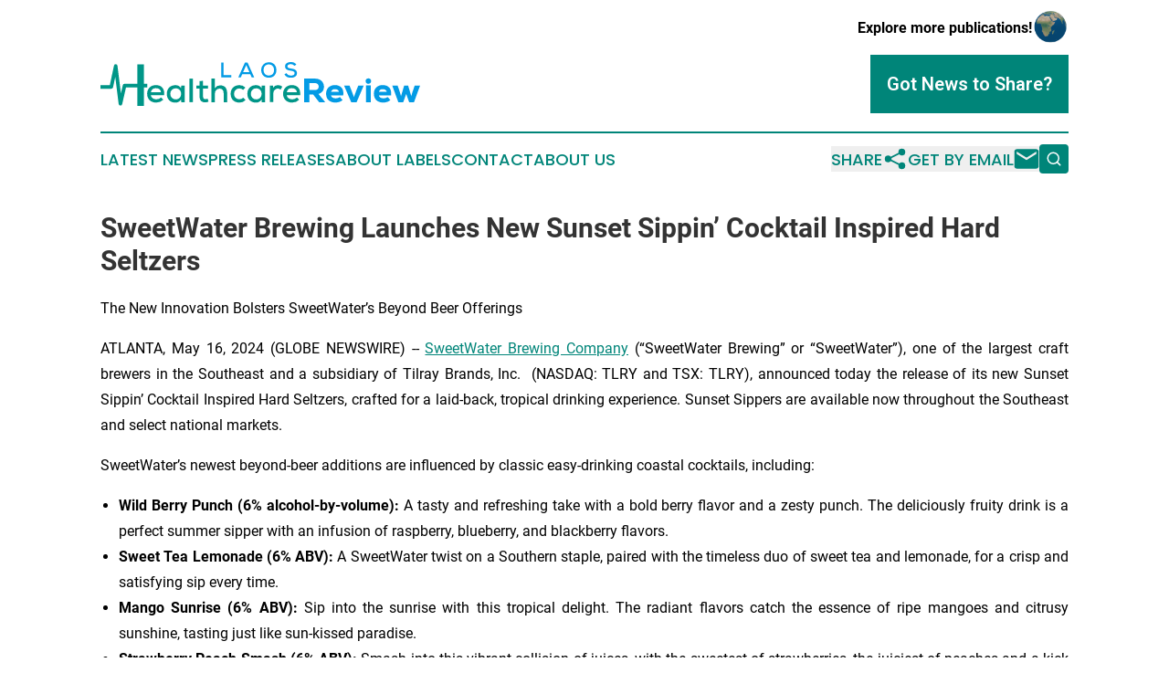

--- FILE ---
content_type: text/html;charset=utf-8
request_url: https://www.laoshealthcarereview.com/article/712057108-sweetwater-brewing-launches-new-sunset-sippin-cocktail-inspired-hard-seltzers
body_size: 8986
content:
<!DOCTYPE html>
<html lang="en">
<head>
  <title>SweetWater Brewing Launches New Sunset Sippin’ Cocktail Inspired Hard Seltzers | Laos Healthcare Review</title>
  <meta charset="utf-8">
  <meta name="viewport" content="width=device-width, initial-scale=1">
    <meta name="description" content="Laos Healthcare Review is an online news publication focusing on health &amp; wellness in the Laos: Informing on health and wellness news in Laos">
    <link rel="icon" href="https://cdn.newsmatics.com/agp/sites/laoshealthcarereview-favicon-1.png" type="image/png">
  <meta name="csrf-token" content="tC2bDtXpVoK0OqjMFH6sIAjLJ7cywu-2hEDPaE33hAc=">
  <meta name="csrf-param" content="authenticity_token">
  <link href="/css/styles.min.css?v1d0b8e25eaccc1ca72b30a2f13195adabfa54991" rel="stylesheet" data-turbo-track="reload">
  <link rel="stylesheet" href="/plugins/vanilla-cookieconsent/cookieconsent.css?v1d0b8e25eaccc1ca72b30a2f13195adabfa54991">
  
<style type="text/css">
    :root {
        --color-primary-background: rgba(0, 133, 121, 0.2);
        --color-primary: #008579;
        --color-secondary: #027db9;
    }
</style>

  <script type="importmap">
    {
      "imports": {
          "adController": "/js/controllers/adController.js?v1d0b8e25eaccc1ca72b30a2f13195adabfa54991",
          "alertDialog": "/js/controllers/alertDialog.js?v1d0b8e25eaccc1ca72b30a2f13195adabfa54991",
          "articleListController": "/js/controllers/articleListController.js?v1d0b8e25eaccc1ca72b30a2f13195adabfa54991",
          "dialog": "/js/controllers/dialog.js?v1d0b8e25eaccc1ca72b30a2f13195adabfa54991",
          "flashMessage": "/js/controllers/flashMessage.js?v1d0b8e25eaccc1ca72b30a2f13195adabfa54991",
          "gptAdController": "/js/controllers/gptAdController.js?v1d0b8e25eaccc1ca72b30a2f13195adabfa54991",
          "hamburgerController": "/js/controllers/hamburgerController.js?v1d0b8e25eaccc1ca72b30a2f13195adabfa54991",
          "labelsDescription": "/js/controllers/labelsDescription.js?v1d0b8e25eaccc1ca72b30a2f13195adabfa54991",
          "searchController": "/js/controllers/searchController.js?v1d0b8e25eaccc1ca72b30a2f13195adabfa54991",
          "videoController": "/js/controllers/videoController.js?v1d0b8e25eaccc1ca72b30a2f13195adabfa54991",
          "navigationController": "/js/controllers/navigationController.js?v1d0b8e25eaccc1ca72b30a2f13195adabfa54991"          
      }
    }
  </script>
  <script>
      (function(w,d,s,l,i){w[l]=w[l]||[];w[l].push({'gtm.start':
      new Date().getTime(),event:'gtm.js'});var f=d.getElementsByTagName(s)[0],
      j=d.createElement(s),dl=l!='dataLayer'?'&l='+l:'';j.async=true;
      j.src='https://www.googletagmanager.com/gtm.js?id='+i+dl;
      f.parentNode.insertBefore(j,f);
      })(window,document,'script','dataLayer','GTM-KGCXW2X');
  </script>

  <script>
    window.dataLayer.push({
      'cookie_settings': 'delta'
    });
  </script>
</head>
<body class="df-5 is-subpage">
<noscript>
  <iframe src="https://www.googletagmanager.com/ns.html?id=GTM-KGCXW2X"
          height="0" width="0" style="display:none;visibility:hidden"></iframe>
</noscript>
<div class="layout">

  <!-- Top banner -->
  <div class="max-md:hidden w-full content universal-ribbon-inner flex justify-end items-center">
    <a href="https://www.affinitygrouppublishing.com/" target="_blank" class="brands">
      <span class="font-bold text-black">Explore more publications!</span>
      <div>
        <img src="/images/globe.png" height="40" width="40" class="icon-globe"/>
      </div>
    </a>
  </div>
  <header data-controller="hamburger">
  <div class="content">
    <div class="header-top">
      <div class="flex gap-2 masthead-container justify-between items-center">
        <div class="mr-4 logo-container">
          <a href="/">
              <img src="https://cdn.newsmatics.com/agp/sites/laoshealthcarereview-logo-1.svg" alt="Laos Healthcare Review"
                class="max-md:!h-[60px] lg:!max-h-[115px]" height="48"
                width="auto" />
          </a>
        </div>
        <button class="hamburger relative w-8 h-6">
          <span aria-hidden="true"
            class="block absolute h-[2px] w-9 bg-[--color-primary] transform transition duration-500 ease-in-out -translate-y-[15px]"></span>
          <span aria-hidden="true"
            class="block absolute h-[2px] w-7 bg-[--color-primary] transform transition duration-500 ease-in-out translate-x-[7px]"></span>
          <span aria-hidden="true"
            class="block absolute h-[2px] w-9 bg-[--color-primary] transform transition duration-500 ease-in-out translate-y-[15px]"></span>
        </button>
        <a href="/submit-news" class="max-md:hidden button button-upload-content button-primary w-fit">
          <span>Got News to Share?</span>
        </a>
      </div>
      <!--  Screen size line  -->
      <div class="absolute bottom-0 -ml-[20px] w-screen h-[1px] bg-[--color-primary] z-50 md:hidden">
      </div>
    </div>
    <!-- Navigation bar -->
    <div class="navigation is-hidden-on-mobile" id="main-navigation">
      <div class="w-full md:hidden">
        <div data-controller="search" class="relative w-full">
  <div data-search-target="form" class="relative active">
    <form data-action="submit->search#performSearch" class="search-form">
      <input type="text" name="query" placeholder="Search..." data-search-target="input" class="search-input md:hidden" />
      <button type="button" data-action="click->search#toggle" data-search-target="icon" class="button-search">
        <img height="18" width="18" src="/images/search.svg" />
      </button>
    </form>
  </div>
</div>

      </div>
      <nav class="navigation-part">
          <a href="/latest-news" class="nav-link">
            Latest News
          </a>
          <a href="/press-releases" class="nav-link">
            Press Releases
          </a>
          <a href="/about-labels" class="nav-link">
            About Labels
          </a>
          <a href="/contact" class="nav-link">
            Contact
          </a>
          <a href="/about" class="nav-link">
            About Us
          </a>
      </nav>
      <div class="w-full md:w-auto md:justify-end">
        <div data-controller="navigation" class="header-actions hidden">
  <button class="nav-link flex gap-1 items-center" onclick="window.ShareDialog.openDialog()">
    <span data-navigation-target="text">
      Share
    </span>
    <span class="icon-share"></span>
  </button>
  <button onclick="window.AlertDialog.openDialog()" class="nav-link nav-link-email flex items-center gap-1.5">
    <span data-navigation-target="text">
      Get by Email
    </span>
    <span class="icon-mail"></span>
  </button>
  <div class="max-md:hidden">
    <div data-controller="search" class="relative w-full">
  <div data-search-target="form" class="relative active">
    <form data-action="submit->search#performSearch" class="search-form">
      <input type="text" name="query" placeholder="Search..." data-search-target="input" class="search-input md:hidden" />
      <button type="button" data-action="click->search#toggle" data-search-target="icon" class="button-search">
        <img height="18" width="18" src="/images/search.svg" />
      </button>
    </form>
  </div>
</div>

  </div>
</div>

      </div>
      <a href="/submit-news" class="md:hidden uppercase button button-upload-content button-primary w-fit">
        <span>Got News to Share?</span>
      </a>
      <a href="https://www.affinitygrouppublishing.com/" target="_blank" class="nav-link-agp">
        Explore more publications!
        <img src="/images/globe.png" height="35" width="35" />
      </a>
    </div>
  </div>
</header>

  <div id="main-content" class="content">
    <div id="flash-message"></div>
    <h1>SweetWater Brewing Launches New Sunset Sippin’ Cocktail Inspired Hard Seltzers</h1>
<div class="press-release">
  <h2>The New Innovation Bolsters SweetWater&#x2019;s Beyond Beer Offerings</h2>
      <p align="justify">ATLANTA, May  16, 2024  (GLOBE NEWSWIRE) -- <a href="https://www.globenewswire.com/Tracker?data=l1AjSlg5MaCSCqNqVRnfFBYXC0FsLLbAWjBtOJVXu9Q33iHgs5AC0LHIfXd04iWZFHjU6a4FztfGwP1VyEMAI2IWfL1cOPyOErbI_wOQoHnz5JKNjhZR_OlW_JgDupmh" rel="nofollow" target="_blank">SweetWater Brewing Company</a> (&#x201C;SweetWater Brewing&#x201D; or &#x201C;SweetWater&#x201D;), one of the largest craft brewers in the Southeast and a subsidiary of&#xA0;Tilray Brands, Inc.&#xA0; (NASDAQ: TLRY and TSX: TLRY), announced today the release of its new Sunset Sippin&#x2019; Cocktail Inspired Hard Seltzers, crafted for a laid-back, tropical drinking experience. Sunset Sippers are available now throughout the Southeast and select national markets.<br></p>  <p align="justify">SweetWater&#x2019;s newest beyond-beer additions are influenced by classic easy-drinking coastal cocktails, including:</p>  <ul type="disc">
<li style="text-align:justify;">
<strong>Wild Berry Punch (6% alcohol-by-volume):</strong>&#xA0;A tasty and refreshing take with a bold berry flavor and a zesty punch. The deliciously fruity drink is a perfect summer sipper with an infusion of&#xA0;raspberry, blueberry, and blackberry flavors.</li>
<li style="text-align:justify;">
<strong>Sweet Tea Lemonade (6% ABV):</strong>&#xA0;A SweetWater twist on a Southern staple, paired with the timeless duo of sweet tea and lemonade, for a crisp and satisfying sip every time.&#xA0;</li>
<li style="text-align:justify;">
<strong>Mango Sunrise (6% ABV):</strong>&#xA0;Sip into the sunrise with this tropical delight. The radiant flavors catch the essence of ripe mangoes and citrusy sunshine, tasting just like sun-kissed paradise.&#xA0;</li>
<li style="text-align:justify;">
<strong>Strawberry Peach Smash (6% ABV): </strong>Smash into this vibrant collision of juices, with the sweetest of strawberries, the juiciest of peaches and a kick of ginger. A perfect choice for those who crave a burst of Southern flavor.</li>
</ul>  <p align="justify">&#x201C;With beyond-beer additions to our portfolio such as the Sunset Sippin&#x2019; seltzers, SweetWater is staying top-of-mind with drinkers and meeting new consumers with products in fast-growing categories,&#x201D; said Prinz Pinakatt, Chief Marketing Officer of U.S. Beers for Tilray Brands. &#x201C;These hard seltzers are arriving just in time for summer and are the perfect drinks to enjoy with live music, a day on the water, and beautiful sunsets.&#x201D;<br></p>  <p align="justify">The Sunset Sippin&#x2019; hard seltzers are available in variety packs of 12 twelve-ounce cans. To find them in a store or on-premise location near you, please visit SweetWater's Beer Finder.</p>  <p align="justify"><strong>About SweetWater Brewing</strong></p>  <p align="justify">SweetWater Brewing Company, the largest craft brewer in the southeast, is an award-winning brewery known for its stash of heady brews including the original 420 Extra Pale Ale and loads of IPAs. SweetWater&#x2019;s craft beers and ready-to-drink cocktails are available coast to coast and in more states than ever before. Inspired by the outdoors, SweetWater is a passionate advocate for healthy waterways and conservation initiatives.&#xA0;Through its annual <a href="https://www.globenewswire.com/Tracker?data=pdAa4Ji1ctgCxxXqMh7LEwJ-CaogHUsI-jE2ENPV8nUYThVaQ0qpCIVud_Vl8MZz2hRz7T0H_w2hf7HDNiTljxRomUhDQUdfVWzKF0sV0RdlEsDGqZQeXd6cFSOkBZkt" rel="nofollow" target="_blank">Save Our Water</a> campaign<strong>,&#xA0;</strong>SweetWater&#xA0;continues to raise funds to support nonprofit organizations fighting for clean water and habitat conservation, including the Waterkeeper Alliance, Bonefish &amp; Tarpon Trust, and Trout Unlimited.&#xA0;</p>  <p align="justify">SweetWater Brewery is a subsidiary of Tilray Brands, Inc.&#xA0;(Nasdaq: TLRY; TSX: TLRY), a leading global cannabis-lifestyle and consumer packaged goods company inspiring and empowering the worldwide community to live their very best life.&#xA0;&#xA0;&#xA0;</p>  <p align="justify">For further information about SweetWater Brewing Company, please visit&#xA0;<a href="https://www.globenewswire.com/Tracker?data=q4kbRkXJ8bmVB1BLhiLZfDcmN-KiNAdhOYbgMP2Fj0W47PsiTGBBkjCWGQeO_uC7CNb5Vy6Pv3WKux9_pmWClL6VfYZWGJLV9eJeXCotS2c=" rel="nofollow" target="_blank">www.sweetwaterbrew.com&#xA0;</a>and follow&#xA0;@SweetWaterBrew.&#xA0;</p>  <p align="justify"><strong>About Tilray Brands</strong></p>  <p align="justify">Tilray Brands, Inc. (Nasdaq: TLRY; TSX: TLRY), is a leading global cannabis lifestyle and consumer packaged goods company with operations in Canada, the United States, Europe, Australia, and Latin America that is changing people's lives for the better &#x2013; one person at a time &#x2013; by inspiring and empowering a worldwide community to live their very best life, enhanced by moments of connection and wellbeing. Tilray&#x2019;s mission is to be the most responsible, trusted, and market-leading cannabis and consumer products company in the world with a portfolio of innovative, high-quality, and beloved brands that address the needs of the consumers, customers, and patients we serve. A pioneer in cannabis research, cultivation, and distribution, Tilray&#x2019;s unprecedented production platform supports over 20 brands in over 20 countries, including comprehensive cannabis offerings, hemp-based foods, and craft beverages.&#xA0;</p>  <p align="justify">For more information on how we open a world of well-being, visit&#xA0;<a href="https://www.globenewswire.com/Tracker?data=ayuJ1_AbnQzOkgwdfS4av497c8-9KkKMgri8fcg6DToKEIGnqEgMXqPRfvpZWgcZuXB-BXxZzVpLU_njIc63Fw==" rel="nofollow" target="_blank">www.Tilray.com</a>&#xA0;and follow @tilray on all social platforms.&#xA0;</p>  <p align="justify"><strong>Forward-Looking Statements</strong></p>  <p align="justify">Certain statements in this communication that are not historical facts constitute forward-looking information or forward-looking statements (together, &#x201C;forward-looking statements&#x201D;) under Canadian and U.S. securities laws and within the meaning of Section 27A of the Securities Act of 1933, as amended, and Section 21E of the Securities Exchange Act of 1934, as amended, that are intended to be subject to the &#x201C;safe harbor&#x201D; created by those sections and other applicable laws. Forward-looking statements can be identified by words such as &#x201C;forecast,&#x201D; &#x201C;future,&#x201D; &#x201C;should,&#x201D; &#x201C;could,&#x201D; &#x201C;enable,&#x201D; &#x201C;potential,&#x201D; &#x201C;contemplate,&#x201D; &#x201C;believe,&#x201D; &#x201C;anticipate,&#x201D; &#x201C;estimate,&#x201D; &#x201C;plan,&#x201D; &#x201C;expect,&#x201D; &#x201C;intend,&#x201D; &#x201C;may,&#x201D; &#x201C;project,&#x201D; &#x201C;will,&#x201D; &#x201C;would&#x201D; and the negative of these terms or similar expressions, although not all forward-looking statements contain these identifying words. Certain material factors, estimates, goals, projections, or assumptions were used in drawing the conclusions contained in the forward-looking statements throughout this communication. Forward-looking statements include statements regarding our intentions, beliefs, projections, outlook, analyses, or current expectations.&#xA0; Many factors could cause actual results, performance, or achievement to be materially different from any forward-looking statements, and other risks and uncertainties not presently known to the Company or that the Company deems immaterial could also cause actual results or events to differ materially from those expressed in the forward-looking statements contained herein. For a more detailed discussion of these risks and other factors, see the most recently filed annual information form of Tilray and the Annual Report on Form 10-K (and other periodic reports filed with the SEC) of Tilray made with the SEC and available on EDGAR. The forward-looking statements included in this communication are made as of the date of this communication and the Company does not undertake any obligation to publicly update such forward-looking statements to reflect new information, subsequent events, or otherwise unless required by applicable securities laws.</p>  <p align="justify"><strong>For further information:</strong></p>  <p align="justify">SweetWater Brewing Company Media:</p>  <p align="justify">Chris Hong, <a href="https://www.globenewswire.com/Tracker?data=rX-_OVuLAGCDJwLGeDi6b0HF6Tip13kIPAB_xYpNXHO1ynJnkt1jMHvMZOna_R2Un3WXmWIIQR_3K3kQHdFCuXdIyWjrTdqnfYbY9Ce7rs0=" rel="nofollow" target="_blank">christopher.hong@rygr.us</a>, (970) 924 - 0704 ext. 2103,</p>  <p align="justify">Tilray Brands Media: Berrin Noorata, <a href="https://www.globenewswire.com/Tracker?data=LEre32wlPTpjvcQmigAC4xXi5tpatv4-ysyv29WYl0n9s7NNL_l1-8wluSH78oJhyRgH_uTZSPYONpQG-2TwvQ==" rel="nofollow" target="_blank">news@tilray.com</a></p>  <p align="justify">Tilray Brands Investors: Raphael Gross, (203) 682-8253, <a href="https://www.globenewswire.com/Tracker?data=CUVIaIEIPAqeM8ZF6nr5kWCm1vplTM5W-67ymA9PvW0u2nevEKLzYuyfmhDXFP8I-oj7AQKxsZldx6VJjADOEolKzSX4_NvZV4xIe4fJGXw=" rel="nofollow" target="_blank">Raphael.Gross@icrinc.com</a></p>  <p>A photo accompanying this announcement is available at <a href="https://www.globenewswire.com/Tracker?data=[base64]" rel="nofollow" target="_blank">https://www.globenewswire.com/NewsRoom/AttachmentNg/63c97037-d451-4672-921a-033565616c35</a></p> <img class="__GNW8366DE3E__IMG" src="https://www.globenewswire.com/newsroom/ti?nf=OTExODg0OSM2MjU1NzAxIzIyMjM5OTg="> <br><img src="https://ml.globenewswire.com/media/OWUyY2Q0MzAtYzRkMC00ZGUyLWE5NjQtZjJiMTZiNDRkY2ViLTEyMzU1NTE=/tiny/Tilray-Brands-Inc-.png" referrerpolicy="no-referrer-when-downgrade"><p><a href="https://www.globenewswire.com/NewsRoom/AttachmentNg/2dbf85bb-5e30-4623-8f9b-931442240c05" rel="nofollow"><img src="https://ml.globenewswire.com/media/2dbf85bb-5e30-4623-8f9b-931442240c05/small/tilraybrands-logo-fullcolor-rbg-horiz-01-png.png" border="0" width="150" height="45" alt="Primary Logo"></a></p>
<div style="padding:0px;width: 100%;">
<div style="clear:both"></div>
<div style="float: right;padding-left:20px">
<div><h5>SweetWater Sunset Sipper</h5></div>
<div> <a target="_blank" href="https://www.globenewswire.com/NewsRoom/AttachmentNg/63c97037-d451-4672-921a-033565616c35/en" rel="nofollow"><img src="https://ml.globenewswire.com/media/63c97037-d451-4672-921a-033565616c35/medium/sweetwater-sunset-sipper.jpg"> </a>
</div>
<p></p>
<div> <h5>SweetWater Brewing Company</h5>
</div>
</div>
</div>
    <p>
  Legal Disclaimer:
</p>
<p>
  EIN Presswire provides this news content "as is" without warranty of any kind. We do not accept any responsibility or liability
  for the accuracy, content, images, videos, licenses, completeness, legality, or reliability of the information contained in this
  article. If you have any complaints or copyright issues related to this article, kindly contact the author above.
</p>
<img class="prtr" src="https://www.einpresswire.com/tracking/article.gif?t=5&a=VRQnr1-7FhAgjwFw&i=hgXB9Iq4MEIuu24D" alt="">
</div>

  </div>
</div>
<footer class="footer footer-with-line">
  <div class="content flex flex-col">
    <p class="footer-text text-sm mb-4 order-2 lg:order-1">© 1995-2026 Newsmatics Inc. dba Affinity Group Publishing &amp; Laos Healthcare Review. All Rights Reserved.</p>
    <div class="footer-nav lg:mt-2 mb-[30px] lg:mb-0 flex gap-7 flex-wrap justify-center order-1 lg:order-2">
        <a href="/about" class="footer-link">About</a>
        <a href="/archive" class="footer-link">Press Release Archive</a>
        <a href="/submit-news" class="footer-link">Submit Press Release</a>
        <a href="/legal/terms" class="footer-link">Terms &amp; Conditions</a>
        <a href="/legal/dmca" class="footer-link">Copyright/DMCA Policy</a>
        <a href="/legal/privacy" class="footer-link">Privacy Policy</a>
        <a href="/contact" class="footer-link">Contact</a>
    </div>
  </div>
</footer>
<div data-controller="dialog" data-dialog-url-value="/" data-action="click->dialog#clickOutside">
  <dialog
    class="modal-shadow fixed backdrop:bg-black/20 z-40 text-left bg-white rounded-full w-[350px] h-[350px] overflow-visible"
    data-dialog-target="modal"
  >
    <div class="text-center h-full flex items-center justify-center">
      <button data-action="click->dialog#close" type="button" class="modal-share-close-button">
        ✖
      </button>
      <div>
        <div class="mb-4">
          <h3 class="font-bold text-[28px] mb-3">Share us</h3>
          <span class="text-[14px]">on your social networks:</span>
        </div>
        <div class="flex gap-6 justify-center text-center">
          <a href="https://www.facebook.com/sharer.php?u=https://www.laoshealthcarereview.com" class="flex flex-col items-center font-bold text-[#4a4a4a] text-sm" target="_blank">
            <span class="h-[55px] flex items-center">
              <img width="40px" src="/images/fb.png" alt="Facebook" class="mb-2">
            </span>
            <span class="text-[14px]">
              Facebook
            </span>
          </a>
          <a href="https://www.linkedin.com/sharing/share-offsite/?url=https://www.laoshealthcarereview.com" class="flex flex-col items-center font-bold text-[#4a4a4a] text-sm" target="_blank">
            <span class="h-[55px] flex items-center">
              <img width="40px" height="40px" src="/images/linkedin.png" alt="LinkedIn" class="mb-2">
            </span>
            <span class="text-[14px]">
            LinkedIn
            </span>
          </a>
        </div>
      </div>
    </div>
  </dialog>
</div>

<div data-controller="alert-dialog" data-action="click->alert-dialog#clickOutside">
  <dialog
    class="fixed backdrop:bg-black/20 modal-shadow z-40 text-left bg-white rounded-full w-full max-w-[450px] aspect-square overflow-visible"
    data-alert-dialog-target="modal">
    <div class="flex items-center text-center -mt-4 h-full flex-1 p-8 md:p-12">
      <button data-action="click->alert-dialog#close" type="button" class="modal-close-button">
        ✖
      </button>
      <div class="w-full" data-alert-dialog-target="subscribeForm">
        <img class="w-8 mx-auto mb-4" src="/images/agps.svg" alt="AGPs" />
        <p class="md:text-lg">Get the latest news on this topic.</p>
        <h3 class="dialog-title mt-4">SIGN UP FOR FREE TODAY</h3>
        <form data-action="submit->alert-dialog#submit" method="POST" action="/alerts">
  <input type="hidden" name="authenticity_token" value="tC2bDtXpVoK0OqjMFH6sIAjLJ7cywu-2hEDPaE33hAc=">

  <input data-alert-dialog-target="fullnameInput" type="text" name="fullname" id="fullname" autocomplete="off" tabindex="-1">
  <label>
    <input data-alert-dialog-target="emailInput" placeholder="Email address" name="email" type="email"
      value=""
      class="rounded-xs mb-2 block w-full bg-white px-4 py-2 text-gray-900 border-[1px] border-solid border-gray-600 focus:border-2 focus:border-gray-800 placeholder:text-gray-400"
      required>
  </label>
  <div class="text-red-400 text-sm" data-alert-dialog-target="errorMessage"></div>

  <input data-alert-dialog-target="timestampInput" type="hidden" name="timestamp" value="1769081769" autocomplete="off" tabindex="-1">

  <input type="submit" value="Sign Up"
    class="!rounded-[3px] w-full mt-2 mb-4 bg-primary px-5 py-2 leading-5 font-semibold text-white hover:color-primary/75 cursor-pointer">
</form>
<a data-action="click->alert-dialog#close" class="text-black underline hover:no-underline inline-block mb-4" href="#">No Thanks</a>
<p class="text-[15px] leading-[22px]">
  By signing to this email alert, you<br /> agree to our
  <a href="/legal/terms" class="underline text-primary hover:no-underline" target="_blank">Terms & Conditions</a>
</p>

      </div>
      <div data-alert-dialog-target="checkEmail" class="hidden">
        <img class="inline-block w-9" src="/images/envelope.svg" />
        <h3 class="dialog-title">Check Your Email</h3>
        <p class="text-lg mb-12">We sent a one-time activation link to <b data-alert-dialog-target="userEmail"></b>.
          Just click on the link to
          continue.</p>
        <p class="text-lg">If you don't see the email in your inbox, check your spam folder or <a
            class="underline text-primary hover:no-underline" data-action="click->alert-dialog#showForm" href="#">try
            again</a>
        </p>
      </div>

      <!-- activated -->
      <div data-alert-dialog-target="activated" class="hidden">
        <img class="w-8 mx-auto mb-4" src="/images/agps.svg" alt="AGPs" />
        <h3 class="dialog-title">SUCCESS</h3>
        <p class="text-lg">You have successfully confirmed your email and are subscribed to <b>
            Laos Healthcare Review
          </b> daily
          news alert.</p>
      </div>
      <!-- alreadyActivated -->
      <div data-alert-dialog-target="alreadyActivated" class="hidden">
        <img class="w-8 mx-auto mb-4" src="/images/agps.svg" alt="AGPs" />
        <h3 class="dialog-title">Alert was already activated</h3>
        <p class="text-lg">It looks like you have already confirmed and are receiving the <b>
            Laos Healthcare Review
          </b> daily news
          alert.</p>
      </div>
      <!-- activateErrorMessage -->
      <div data-alert-dialog-target="activateErrorMessage" class="hidden">
        <img class="w-8 mx-auto mb-4" src="/images/agps.svg" alt="AGPs" />
        <h3 class="dialog-title">Oops!</h3>
        <p class="text-lg mb-4">It looks like something went wrong. Please try again.</p>
        <form data-action="submit->alert-dialog#submit" method="POST" action="/alerts">
  <input type="hidden" name="authenticity_token" value="tC2bDtXpVoK0OqjMFH6sIAjLJ7cywu-2hEDPaE33hAc=">

  <input data-alert-dialog-target="fullnameInput" type="text" name="fullname" id="fullname" autocomplete="off" tabindex="-1">
  <label>
    <input data-alert-dialog-target="emailInput" placeholder="Email address" name="email" type="email"
      value=""
      class="rounded-xs mb-2 block w-full bg-white px-4 py-2 text-gray-900 border-[1px] border-solid border-gray-600 focus:border-2 focus:border-gray-800 placeholder:text-gray-400"
      required>
  </label>
  <div class="text-red-400 text-sm" data-alert-dialog-target="errorMessage"></div>

  <input data-alert-dialog-target="timestampInput" type="hidden" name="timestamp" value="1769081769" autocomplete="off" tabindex="-1">

  <input type="submit" value="Sign Up"
    class="!rounded-[3px] w-full mt-2 mb-4 bg-primary px-5 py-2 leading-5 font-semibold text-white hover:color-primary/75 cursor-pointer">
</form>
<a data-action="click->alert-dialog#close" class="text-black underline hover:no-underline inline-block mb-4" href="#">No Thanks</a>
<p class="text-[15px] leading-[22px]">
  By signing to this email alert, you<br /> agree to our
  <a href="/legal/terms" class="underline text-primary hover:no-underline" target="_blank">Terms & Conditions</a>
</p>

      </div>

      <!-- deactivated -->
      <div data-alert-dialog-target="deactivated" class="hidden">
        <img class="w-8 mx-auto mb-4" src="/images/agps.svg" alt="AGPs" />
        <h3 class="dialog-title">You are Unsubscribed!</h3>
        <p class="text-lg">You are no longer receiving the <b>
            Laos Healthcare Review
          </b>daily news alert.</p>
      </div>
      <!-- alreadyDeactivated -->
      <div data-alert-dialog-target="alreadyDeactivated" class="hidden">
        <img class="w-8 mx-auto mb-4" src="/images/agps.svg" alt="AGPs" />
        <h3 class="dialog-title">You have already unsubscribed!</h3>
        <p class="text-lg">You are no longer receiving the <b>
            Laos Healthcare Review
          </b> daily news alert.</p>
      </div>
      <!-- deactivateErrorMessage -->
      <div data-alert-dialog-target="deactivateErrorMessage" class="hidden">
        <img class="w-8 mx-auto mb-4" src="/images/agps.svg" alt="AGPs" />
        <h3 class="dialog-title">Oops!</h3>
        <p class="text-lg">Try clicking the Unsubscribe link in the email again and if it still doesn't work, <a
            href="/contact">contact us</a></p>
      </div>
    </div>
  </dialog>
</div>

<script src="/plugins/vanilla-cookieconsent/cookieconsent.umd.js?v1d0b8e25eaccc1ca72b30a2f13195adabfa54991"></script>
  <script src="/js/cookieconsent.js?v1d0b8e25eaccc1ca72b30a2f13195adabfa54991"></script>

<script type="module" src="/js/app.js?v1d0b8e25eaccc1ca72b30a2f13195adabfa54991"></script>
</body>
</html>


--- FILE ---
content_type: image/svg+xml
request_url: https://cdn.newsmatics.com/agp/sites/laoshealthcarereview-logo-1.svg
body_size: 6150
content:
<?xml version="1.0" encoding="UTF-8" standalone="no"?>
<svg
   xmlns:dc="http://purl.org/dc/elements/1.1/"
   xmlns:cc="http://creativecommons.org/ns#"
   xmlns:rdf="http://www.w3.org/1999/02/22-rdf-syntax-ns#"
   xmlns:svg="http://www.w3.org/2000/svg"
   xmlns="http://www.w3.org/2000/svg"
   id="Layer_1"
   data-name="Layer 1"
   viewBox="0 0 355.64999 48.779999"
   version="1.1"
   width="355.64999"
   height="48.779999">
  <metadata
     id="metadata53">
    <rdf:RDF>
      <cc:Work
         rdf:about="">
        <dc:format>image/svg+xml</dc:format>
        <dc:type
           rdf:resource="http://purl.org/dc/dcmitype/StillImage" />
      </cc:Work>
    </rdf:RDF>
  </metadata>
  <defs
     id="defs4">
    <style
       id="style2">.cls-1{fill:#039be5;}.cls-2{fill:#009688;}</style>
  </defs>
  <title
     id="title6">78</title>
  <path
     class="cls-1"
     d="m 136.91,0.47 v 14.1 h 8.73 v 2.45 H 134.26 V 0.47 Z"
     id="path8" />
  <path
     class="cls-1"
     d="m 166.71,13.55 h -9 l -1.56,3.47 h -2.81 l 7.43,-16.55 h 2.88 l 7.43,16.55 h -2.82 z m -4.47,-10.29 -3.5,7.88 h 7 z"
     id="path10" />
  <path
     class="cls-1"
     d="m 195.77,8.82 c 0,4.47 -2.72,8.56 -8.46,8.56 -5.74,0 -8.45,-4.19 -8.45,-8.54 a 8.27,8.27 0 0 1 8.51,-8.68 c 5.64,0.03 8.4,4.23 8.4,8.66 z m -8.46,6.12 c 4.11,0 5.84,-2.91 5.84,-6.08 0,-3.17 -1.75,-6.22 -5.8,-6.29 -3.83,0 -5.89,2.68 -5.89,6.29 0.05,2.94 1.75,6.08 5.85,6.08 z"
     id="path12" />
  <path
     class="cls-1"
     d="m 215.86,4.14 a 5,5 0 0 0 -4,-1.85 c -2.23,0 -3.84,0.92 -3.84,2.51 0,1.59 1.85,2.05 4,2.36 3.41,0.48 6.65,1.42 6.65,5.13 0,3.71 -3.4,5.11 -6.86,5.11 -3.17,0 -5.6,-1 -7.12,-3.76 l 2,-1.32 a 5.73,5.73 0 0 0 5.16,2.72 c 2,0 4.18,-0.66 4.18,-2.75 0,-1.79 -1.91,-2.41 -4.23,-2.72 -3.29,-0.44 -6.41,-1.27 -6.41,-4.82 0,-3.55 3.4,-4.75 6.38,-4.75 2.39,0 4.78,0.56 6.18,2.79 z"
     id="path14" />
  <path
     class="cls-2"
     d="m 56.04,36.79 c 0.34,2.81 2.66,4.65 6,4.65 a 7.74,7.74 0 0 0 5.36,-2 l 2.51,2.44 a 11,11 0 0 1 -8,3.15 c -6.07,0 -10,-3.87 -10,-9.79 0,-5.62 3.94,-9.63 9.71,-9.63 6,0 10,3.63 9.3,11.17 z M 67.33,33.53 C 67.1,30.6 64.96,29.07 61.85,29.07 a 5.48,5.48 0 0 0 -5.73,4.46 z"
     id="path16" />
  <path
     class="cls-2"
     d="m 89.86,26.1 h 3.75 v 18.49 h -3.75 l -0.19,-3 a 7.29,7.29 0 0 1 -6.37,3.48 c -5.4,0 -9.48,-3.45 -9.48,-9.74 0,-6.29 4.23,-9.64 9.56,-9.64 a 7.13,7.13 0 0 1 6.29,3.34 z m -12.11,9.23 a 5.82,5.82 0 0 0 6,6.14 c 8,0 8,-12.25 0,-12.25 a 5.81,5.81 0 0 0 -6.04,6.11 z"
     id="path18" />
  <path
     class="cls-2"
     d="m 102.86,18.39 v 26.2 h -3.9 v -26.2 z"
     id="path20" />
  <path
     class="cls-2"
     d="m 114.18,20.78 v 5.36 h 5.4 v 3.34 h -5.44 v 8.81 c 0,1.95 0.87,3 2.67,3 a 5.63,5.63 0 0 0 2.36,-0.63 l 1.12,3.3 a 8.77,8.77 0 0 1 -3.71,0.82 c -4,0.11 -6.3,-2.17 -6.3,-6.52 v -8.81 h -3.56 v -3.34 h 3.56 v -4.92 z"
     id="path22" />
  <path
     class="cls-2"
     d="m 127.34,18.39 v 10.5 a 7,7 0 0 1 6,-3 c 5.21,0 7.61,3.49 7.61,8.77 v 10 h -3.86 v -9.94 c 0,-3.49 -1.8,-5.21 -4.65,-5.21 a 5.2,5.2 0 0 0 -5.1,5.51 v 9.64 h -3.86 V 18.39 Z"
     id="path24" />
  <path
     class="cls-2"
     d="m 161.57,42.19 a 9.54,9.54 0 0 1 -7,2.88 c -5.33,0 -9.75,-3.33 -9.75,-9.71 0,-6.38 4.38,-9.71 9.75,-9.71 a 9,9 0 0 1 6.67,2.74 l -2.48,2.59 a 6,6 0 0 0 -4.16,-1.65 5.74,5.74 0 0 0 -5.92,6 5.6,5.6 0 0 0 5.89,6 6,6 0 0 0 4.38,-1.72 z"
     id="path26" />
  <path
     class="cls-2"
     d="m 179.41,26.1 h 3.75 v 18.49 h -3.67 l -0.19,-3 a 7.32,7.32 0 0 1 -6.38,3.48 c -5.39,0 -9.48,-3.45 -9.48,-9.74 0,-6.29 4.24,-9.64 9.56,-9.64 a 7.14,7.14 0 0 1 6.3,3.34 z m -12.11,9.23 a 5.82,5.82 0 0 0 6,6.14 c 8,0 8,-12.25 0,-12.25 a 5.81,5.81 0 0 0 -6,6.11 z"
     id="path28" />
  <path
     class="cls-2"
     d="m 192,26.1 0.27,2.44 a 5.69,5.69 0 0 1 5.43,-2.85 7.09,7.09 0 0 1 4.58,1.58 l -1.77,3.37 a 5.06,5.06 0 0 0 -8.24,3.94 v 10 h -3.86 V 26.1 Z"
     id="path30" />
  <path
     class="cls-2"
     d="m 207.26,36.79 c 0.34,2.81 2.66,4.65 6,4.65 a 7.74,7.74 0 0 0 5.36,-2 l 2.51,2.44 a 11,11 0 0 1 -7.95,3.15 c -6.07,0 -10,-3.87 -10,-9.79 0,-5.62 3.94,-9.63 9.71,-9.63 6,0 10,3.63 9.3,11.17 z m 11.29,-3.26 c -0.23,-2.93 -2.37,-4.46 -5.48,-4.46 a 5.48,5.48 0 0 0 -5.73,4.46 z"
     id="path32" />
  <path
     class="cls-1"
     d="m 249.77,44.59 h -6.48 l -6.71,-8.63 h -4.24 v 8.63 h -5.85 v -26.2 h 12.45 c 6.33,0 9.71,4.24 9.71,8.85 0,3.41 -1.05,6.45 -6.07,8.25 l 7.19,8.7 z m -17.43,-21.2 v 7.64 h 6.67 a 3.64,3.64 0 0 0 3.85,-3.64 3.84,3.84 0 0 0 -3.93,-4 z"
     id="path34" />
  <path
     class="cls-1"
     d="m 256.56,37.09 c 0.26,1.8 2,3.26 5,3.26 a 7.73,7.73 0 0 0 4.8,-1.46 l 3,3.37 c -2,1.95 -5.18,2.74 -7.95,2.74 -6.71,0 -10.39,-3.94 -10.39,-9.86 0,-5.62 3.79,-9.56 9.83,-9.56 6.29,0 10.42,3.94 9.26,11.51 z m 8.77,-3.94 c -0.11,-2 -2.17,-3 -4.42,-3 a 4.21,4.21 0 0 0 -4.35,3 z"
     id="path36" />
  <path
     class="cls-1"
     d="m 282.05,38.96 2.17,-6.11 2.67,-6.78 h 6.07 l -8,18.63 h -5.92 l -8,-18.63 h 6.07 l 2.66,6.78 z"
     id="path38" />
  <path
     class="cls-1"
     d="m 301.17,21.15 c 0,4.05 -6.15,4.05 -6.15,0 0,-4.05 6.15,-4.04 6.15,0 z m -5.78,4.88 v 18.56 h 5.4 V 26.03 Z"
     id="path40" />
  <path
     class="cls-1"
     d="m 309.79,37.09 c 0.26,1.8 2,3.26 5,3.26 a 7.73,7.73 0 0 0 4.8,-1.46 l 3,3.37 c -2,1.95 -5.18,2.74 -8,2.74 -6.71,0 -10.39,-3.94 -10.39,-9.86 0,-5.62 3.79,-9.56 9.83,-9.56 6.3,0 10.42,3.94 9.26,11.51 z m 8.77,-3.94 c -0.11,-2 -2.17,-3 -4.42,-3 a 4.21,4.21 0 0 0 -4.35,3 z"
     id="path42" />
  <path
     class="cls-1"
     d="m 342.29,26.07 3.57,11.81 1.2,-4.2 2.59,-7.61 h 6 l -6.79,18.63 h -5.36 l -3.3,-9.26 -3.34,9.26 h -5.4 l -6.82,-18.63 h 6 l 2.58,7.61 1.2,4.2 3.56,-11.81 z"
     id="path44" />
  <path
     class="cls-2"
     d="m 22.22,48.39 h -0.1 A 2,2 0 0 1 20.24,46.64 L 16.47,16.39 14,28.04 a 2,2 0 0 1 -2,1.59 H 0 v -4 H 10.42 L 15.03,3.92 a 2,2 0 0 1 2,-1.59 2,2 0 0 1 1.9,1.76 l 3.82,30.67 2.11,-9.08 a 2,2 0 0 1 2,-1.55 h 25.13 v 4 H 28.41 L 24.17,46.8 a 2,2 0 0 1 -1.95,1.59 z"
     id="path46" />
  <path
     class="cls-2"
     d="M 41.02,22.75 V 2.65 h 7.32 v 46.13 h -7.32 v -26 z"
     id="path48" />
</svg>
